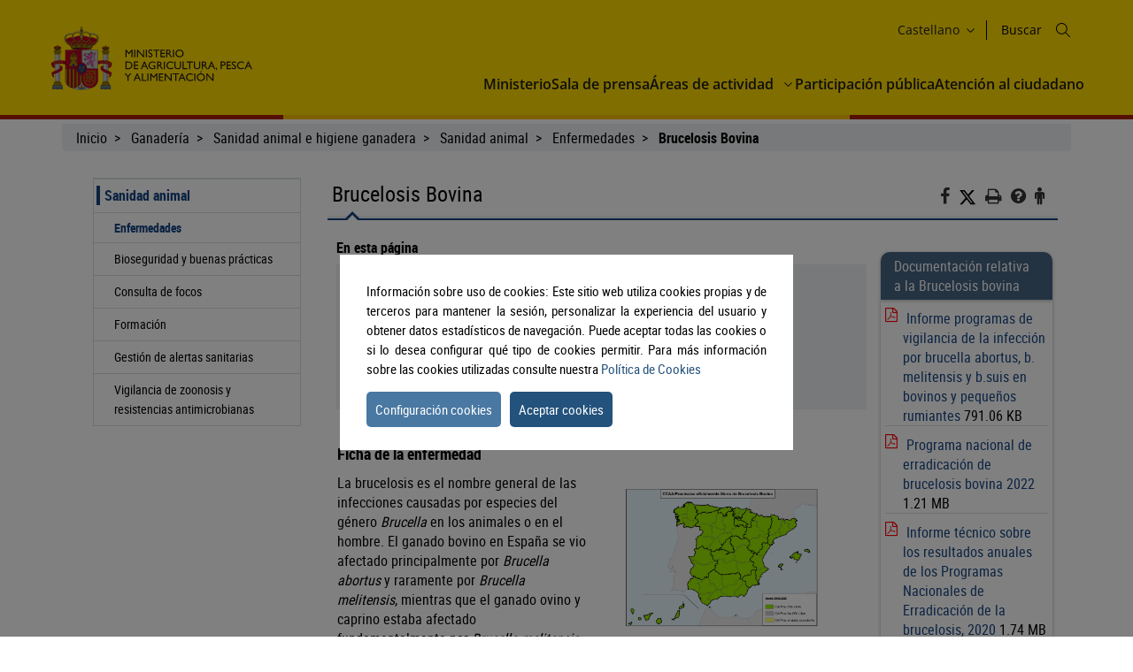

--- FILE ---
content_type: text/html;charset=UTF-8
request_url: https://www.mapa.gob.es/es/ganaderia/temas/sanidad-animal-higiene-ganadera/sanidad-animal/enfermedades/brucelosis-bovina/brucelosis_bovina
body_size: 13118
content:
<!DOCTYPE html> <html xmlns="http://www.w3.org/1999/xhtml" class="no-js" lang="es"> <head> <meta charset="utf-8" /> <meta http-equiv="X-UA-Compatible" content="IE=edge" /> <meta name="viewport" content="width=device-width, initial-scale=1" /> <link rel="icon" href="/.resources/mgnl-mapa-frontend/webresources/img/magrama-favicon.ico"/> <title>Brucelosis Bovina</title> <meta name="description" content="Información general sobre la brucelosis bovina"/> <meta name="keywords" content=""/> <meta name="robots" content="index,follow"/> <meta name="fecha_pub" content="2025-09-04" /> <meta name="seccion" content="Ganadería" /> <link rel="canonical" href="https://www.mapa.gob.es/es/ganaderia/temas/sanidad-animal-higiene-ganadera/sanidad-animal/enfermedades/brucelosis-bovina/brucelosis_bovina" /> <link rel="stylesheet" type="text/css" href="/.resources/mgnl-mapa-frontend/webresources/css/libs/font-awesome-custom.css" media="all" /> <link rel="stylesheet" type="text/css" href="/.resources/mgnl-mapa-frontend/webresources/css/bootstrap-custom.css" media="all" /> <link rel="stylesheet" type="text/css" href="/.resources/mgnl-mapa-frontend/webresources/css/libs/mediaelementplayer.css" media="all" /> <link rel="stylesheet" type="text/css" href="/.resources/mgnl-mapa-frontend/webresources/css/libs/owl-carousel-custom.css" media="all" /> <link rel="stylesheet" type="text/css" href="/.resources/mgnl-mapa-frontend/webresources/css/libs/prettyPhoto-custom.css" media="all" /> <link rel="stylesheet" type="text/css" href="/.resources/mgnl-mapa-frontend/webresources/css/style-magrama-rwd.css" media="all" /> <link rel="stylesheet" type="text/css" href="/.resources/mgnl-mapa-frontend/webresources/css/nested-acordeon-custom.css" media="all" /> <link rel="stylesheet" type="text/css" href="/.resources/mgnl-mapa-frontend/webresources/css/magrama.css" media="all" /> <link rel="stylesheet" type="text/css" href="/.resources/mgnl-mapa-frontend/webresources/css/header.css" media="all" /> <link rel="stylesheet" type="text/css" href="/.resources/mgnl-mapa-frontend/webresources/css/footer.css" media="all" /> <link rel="stylesheet" type="text/css" href="/.resources/mgnl-mapa-frontend/webresources/css/libs/jquery-ui.css" media="all" /> <link rel="stylesheet" type="text/css" href="/.resources/mgnl-mapa-frontend/webresources/css/libs/lity.min.css" media="all" /> <script src="/.resources/mgnl-mapa-frontend/webresources/js/libs/jquery-3.7.0.min.js"></script> <script src="/.resources/mgnl-mapa-frontend/webresources/js/libs/bootstrap.min.js"></script> <script src="/.resources/mgnl-mapa-frontend/webresources/js/libs/bootstrap-select.js"></script> <script src="/.resources/mgnl-mapa-frontend/webresources/js/libs/jquery-lib-min.js"></script> <script src="/.resources/mgnl-mapa-frontend/webresources/js/libs/owl.carousel.min.js"></script> <script src="/.resources/mgnl-mapa-frontend/webresources/js/libs/mediaelement-and-player.min.js"></script> <script src="/.resources/mgnl-mapa-frontend/webresources/js/libs/imageMap.js"></script> <script src="/.resources/mgnl-mapa-frontend/webresources/js/libs/modernizr.js"></script> <script src="/.resources/mgnl-mapa-frontend/webresources/js/libs/prettyPhoto.js"></script> <script src="/.resources/mgnl-mapa-frontend/webresources/js/libs/stickyFill.js"></script> <script src="/.resources/mgnl-mapa-frontend/webresources/js/rrss.js"></script> <script src="/.resources/mgnl-mapa-frontend/webresources/js/toolbar.js"></script> <script src="/.resources/mgnl-mapa-frontend/webresources/js/libs/stackable.js"></script> <script src="/.resources/mgnl-mapa-frontend/webresources/js/libs/cookieconsentmin.js"></script> <script src="/.resources/mgnl-mapa-frontend/webresources/js/mapa-rwd.js"></script> <script src="/.resources/mgnl-mapa-frontend/webresources/js/main.js"></script> <script src="/.resources/mgnl-mapa-frontend/webresources/js/libs/calendario.js"></script> <script src="/.resources/mgnl-mapa-frontend/webresources/js/libs/jquery-ui.min.js"></script> <script src="/.resources/mgnl-mapa-frontend/webresources/js/libs/lity.min.js"></script> <script src="/.resources/mgnl-mapa-frontend/webresources/js/libs/magramaGTMmin.js"></script> </head> <body> <script id="magramaGTM" codgtm="GTM-KQ5QH6Q" src="/.resources/mgnl-mapa-frontend/webresources/js/libs/magramaGTMmin.js"></script> <header class="main-header"> <div class="content"> <section class="header--main-left"> <div class="header home"> <!--modulo logotipos--> <div class="logo-header"> <div class="logos"> <a href="/es/" accesskey="0"> <img src="/dam/mapa_asset_paginas_manuales/cabecera/mapa_tcm30-622562.svg" alt="Ministerio de Agricultura, Pesca y Alimentación" title="Ministerio de Agricultura, Pesca y Alimentación" class="img-responsive"> </a> </div> </div> <!--fin modulo logotipos--> </div> </section> <section class="header--main-right"> <div class="info-header"> <!--modulo hiddenLink--> <h1 class="hidden-xs"> <a title="Ministerio de Agricultura, Pesca y Alimentación" href="/es" accesskey="0">Ministerio de Agricultura, Pesca y Alimentación</a> </h1> <!--fin modulo hiddenLink--> <div class="organizador-menu"> <ul> <!--modulo idiomas--> <li class="organizador-idiomas"> <div class="selector-idiomas"> <div id="idioms"> <div id="idiomaselected" tabindex="0"> <span id="idiomasel"> Castellano </span> <svg xmlns="http://www.w3.org/2000/svg" width="15" height="15" viewBox="0 0 512 512" fill="none"> <path fill-rule="evenodd" clip-rule="evenodd" d="M114.686 181.686C120.935 175.438 131.065 175.438 137.314 181.686L255.5 299.873L373.686 181.686C379.935 175.438 390.065 175.438 396.314 181.686C402.562 187.935 402.562 198.065 396.314 204.314L273.885 326.743C263.731 336.896 247.269 336.896 237.115 326.743L114.686 204.314C108.438 198.065 108.438 187.935 114.686 181.686Z" fill="black"></path> </svg> </div> <div id="idiomas" style="display: none;"> <p><a href="/es/ganaderia/temas/sanidad-animal-higiene-ganadera/sanidad-animal/enfermedades/brucelosis-bovina/brucelosis_bovina" lang="es"> Castellano </a></p> <p><a href="/en/ganaderia/temas/sanidad-animal-higiene-ganadera/sanidad-animal/enfermedades/brucelosis-bovina/brucelosis_bovina" lang="en"> English </a></p> <p><a href="/fr/ganaderia/temas/sanidad-animal-higiene-ganadera/sanidad-animal/enfermedades/brucelosis-bovina/brucelosis_bovina" lang="fr"> Français </a></p> <p><a href="/ca/ganaderia/temas/sanidad-animal-higiene-ganadera/sanidad-animal/enfermedades/brucelosis-bovina/brucelosis_bovina" lang="ca"> Català </a></p> <p><a href="/gl/ganaderia/temas/sanidad-animal-higiene-ganadera/sanidad-animal/enfermedades/brucelosis-bovina/brucelosis_bovina" lang="gl"> Galego </a></p> <p><a href="/eu/ganaderia/temas/sanidad-animal-higiene-ganadera/sanidad-animal/enfermedades/brucelosis-bovina/brucelosis_bovina" lang="eu"> Euskara </a></p> <p><a href="/va/ganaderia/temas/sanidad-animal-higiene-ganadera/sanidad-animal/enfermedades/brucelosis-bovina/brucelosis_bovina" lang="ca-valencia"> Valencià </a></p> </div> </div> </div> </li> <!--fin modulo idiomas--> <!--modulo redes sociales--> <li class="buscador" style="list-style-type: none;"> <span id="textoDeBusqueda" class="textoDeBusqueda">Buscar</span> <span class="iconoDeBusqueda" id="iconoDeBusqueda"> <a class="pestana-configuracion" href="/es/buscador" aria-label="Icono busqueda"> <svg xmlns="http://www.w3.org/2000/svg" xmlns:xlink="http://www.w3.org/1999/xlink" width="16px" height="16px" viewBox="0 0 16 16" version="1.1"> <g id="surface1"> <path style="stroke: none; fill-rule: evenodd; fill: rgb(0%, 0%, 0%); fill-opacity: 1;" d="M 11.75 6.375 C 11.75 9.34375 9.34375 11.75 6.375 11.75 C 3.40625 11.75 1 9.34375 1 6.375 C 1 3.40625 3.40625 1 6.375 1 C 9.34375 1 11.75 3.40625 11.75 6.375 Z M 10.515625 11.222656 C 9.402344 12.175781 7.957031 12.75 6.375 12.75 C 2.855469 12.75 0 9.894531 0 6.375 C 0 2.855469 2.855469 0 6.375 0 C 9.894531 0 12.75 2.855469 12.75 6.375 C 12.75 7.957031 12.175781 9.402344 11.222656 10.515625 L 15.855469 15.144531 C 16.046875 15.339844 16.046875 15.660156 15.855469 15.855469 C 15.660156 16.046875 15.339844 16.046875 15.144531 15.855469 Z M 10.515625 11.222656 "> </path> </g> </svg> <span class="sr-only">Buscar</span> </a> </span> </li> <!--fin modulo redes sociales--> </ul> </div> </div> <nav id="nav" role="navigation" aria-label="Navegador"> <svg xmlns="http://www.w3.org/2000/svg" id="top--menu-icon" width="51px" height="51px" viewBox="0 0 512 512"> <path fill="#000" d="M32 96v64h448V96H32zm0 128v64h448v-64H32zm0 128v64h448v-64H32z"></path> </svg> <div id="botonMenu" class="botonMenu" role="button"> <div id="botonMenu" class="botonMenu" role="button"> <button type="button" id="botonMenu-btn" class="navbar-toggle collapsed" data-toggle="collapse" aria-expanded="false" aria-controls="navbar" data-target="#navegacion-inferior"> <span class="sr-only">Menu de navegacion</span> <span class="icon-bar top-bar"></span> <span class="icon-bar middle-bar"></span> <span class="icon-bar bottom-bar"></span> </button> <label for="top--menu-input">Menú</label> <span>.</span> </div> </div> <input type="checkbox" id="top--menu-input" name="top--menu-input" /> <div class="navbar1 navbar-static-top"> <div class="reorder-container"> <div class="organizador-menu-responsive"> <ul> <li class="organizador-idioma-responsive"> <div id="idiomaselected-responsive" tabindex="0"> <label for="idiomas-responsive-input"> <span id="idiomasel-responsive">Castellano</span> <svg xmlns="http://www.w3.org/2000/svg" width="15" height="15" viewBox="0 0 512 512" fill="none"> <path fill-rule="evenodd" clip-rule="evenodd" d="M114.686 181.686C120.935 175.438 131.065 175.438 137.314 181.686L255.5 299.873L373.686 181.686C379.935 175.438 390.065 175.438 396.314 181.686C402.562 187.935 402.562 198.065 396.314 204.314L273.885 326.743C263.731 336.896 247.269 336.896 237.115 326.743L114.686 204.314C108.438 198.065 108.438 187.935 114.686 181.686Z" fill="black"></path> </svg> <label> </div> <input type="checkbox" id="idiomas-responsive-input" name="idiomas-responsive-input" aria-label="" /> <div class="selector-idiomas-responsive"> <label for="idiomas-responsive-input"> <span class="icon-bar top-bar"></span> <span class="icon-bar bottom-bar"></span> </label> <div id="idioms-responsive"> <div id="idiomas-responsive"> <p><a href="/ca" lang="ca">Català</a></p> <p><a href="/gl" lang="gl">Galego</a></p> <p><a href="/eu" lang="eu">Euskara</a></p> <p><a href="/va" lang="ca-valencia">Valencià</a></p> <p><a href="/en" lang="en">English</a></p> <p><a href="/fr" lang="fr">Francés</a></p> </div> <noscript> <div id="idiomas-responsive-ns" > <p><a href="/ca" lang="ca">Català</a></p> <p><a href="/gl" lang="gl">Galego</a></p> <p><a href="/eu" lang="eu">Euskara</a></p> <p><a href="/va" lang="ca-valencia">Valencià</a></p> <p><a href="/en" lang="en">English</a></p> <p><a href="/fr" lang="fr">Francés</a></p> </div> </noscript> </div> </div> </li> </ul> </div> <p class="close-menu-button">Cerrar</p> </div> <ul class="nav navbar-nav1 nivel1"> <li class="dropdown1 nivel1"> <a class="dropdown1-a nivel1" href="/es/ministerio" title="Ministerio"> Ministerio </a> </li> <li class="dropdown1 nivel1"> <a class="dropdown1-a nivel1" href="/es/prensa/ultimas-noticias" title="Sala de prensa"> Sala de prensa </a> </li> <li class="dropdown1 nivel1 dbClick" style=""> <a class="dropdown1-a nivel1" href="/es/areas-de-actividad" title="Áreas de actividad"> Áreas de actividad </a> <a class="dropdown1-display nivel1" href="#"> <span> <svg xmlns="http://www.w3.org/2000/svg" width="15" height="15" viewBox="0 0 512 512" fill="none"> <title>Áreas de actividad</title> <path fill-rule="evenodd" clip-rule="evenodd" d="M114.686 181.686C120.935 175.438 131.065 175.438 137.314 181.686L255.5 299.873L373.686 181.686C379.935 175.438 390.065 175.438 396.314 181.686C402.562 187.935 402.562 198.065 396.314 204.314L273.885 326.743C263.731 336.896 247.269 336.896 237.115 326.743L114.686 204.314C108.438 198.065 108.438 187.935 114.686 181.686Z" fill="black"></path> </svg> </span> </a> <div class="nivel2-container"> <div class="title-container"> <p class="nivel2-title"> Áreas de actividad </p> <span>›</span> </div> <p class="nivel2-close-button close-menu-button"> Cerrar <span> X </span> </p> <ul class="navbar-nav2 nivel2"> <li class="dropdown2 nivel2" style=""> <a class="dropdown2-a nivel2" title="Agricultura" href="/es/agricultura/temas" > Agricultura </a> <p class=""> Información relativa a las producciones y mercados agrícolas, gestión y aspectos relacionados </p> </li> <li class="dropdown2 nivel2" style=""> <a class="dropdown2-a nivel2" title="Ganadería" href="/es/ganaderia/temas" > Ganadería </a> <p class=""> Información relativa a producción y mercados, cabaña ganadera y aspectos relacionados </p> </li> <li class="dropdown2 nivel2" style=""> <a class="dropdown2-a nivel2" title="Pesca" href="/es/pesca/temas" > Pesca </a> <p class=""> Información sobre el sector pesquero y acuícola e información relativa a la flota pesquera, recursos y reservas marinas </p> </li> <li class="dropdown2 nivel2" style=""> <a class="dropdown2-a nivel2" title="Alimentación" href="/es/alimentacion/temas" > Alimentación </a> <p class=""> Información y datos </p> </li> <li class="dropdown2 nivel2" style=""> <a class="dropdown2-a nivel2" title="Desarrollo rural" href="/es/desarrollo-rural/temas" > Desarrollo rural </a> <p class=""> Información relativa a las líneas de actuación para impulsar el desarrollo del medio rural e información relacionada </p> </li> <li class="dropdown2 nivel2" style=""> <a class="dropdown2-a nivel2" title="PAC" href="/es/pac" > PAC </a> <p class=""> Toda la información sobre la Política Agraria Común y su aplicación en España </p> </li> <li class="dropdown2 nivel2" style=""> <a class="dropdown2-a nivel2" title="Sede electrónica" href="https://sede.mapa.gob.es/portal/site/seMAPA" target="_blank" > Sede electrónica </a> <p class=""> Acceso a la información, servicios y trámites electrónicos </p> </li> <li class="dropdown2 nivel2" style=""> <a class="dropdown2-a nivel2" title="Estadística y análisis" href="/es/estadistica-analisis/temas" > Estadística y análisis </a> <p class=""> Indicadores y datos de los sectores agrícola, ganadero, pesquero y de alimentación </p> </li> <li class="dropdown2 nivel2" style=""> <a class="dropdown2-a nivel2" title="Cartografía y SIG" href="/es/cartografia-y-sig" > Cartografía y SIG </a> <p class=""> Consulta y acceso a la información geográfica del MAPA </p> </li> <li class="dropdown2 nivel2" style=""> <a class="dropdown2-a nivel2" title="Formación agroalimentaria" href="/es/desarrollo-rural/formacion/" > Formación agroalimentaria </a> <p class=""> Información y datos </p> </li> </ul> </div> </li> <li class="dropdown1 nivel1"> <a class="dropdown1-a nivel1" href="/es/ministerio/servicios/participacion-publica" title="Participación pública"> Participación pública </a> </li> <li class="dropdown1 nivel1"> <a class="dropdown1-a nivel1" href="/es/ministerio/servicios/informacion" title="Atención al ciudadano"> Atención al ciudadano </a> </li> </ul> </div> </nav> </section> </div> </header> <div id="subHeader" class="subHeader"> <div class="subHeader-inner"></div> <div class="subHeader-inner"></div> <div class="subHeader-inner"></div> </div> <main> <form id="buscador-principal" action="/es/buscador/" method="get" name="buscador-principal" role="form" aria-label="Buscador"> <fieldset> <legend style="display: none;">Buscador principal</legend> <label for="buscador-principal-input"><span>Buscador Principal</span></label> <div id="buscador-principal-inputGroup"> <input type="search" id="buscador-principal-input" name="q" placeholder="Buscar en el ministerio" title="Buscar en el ministerio"> <div id="areaSvg"> <svg xmlns="http://www.w3.org/2000/svg" width="16" height="16" viewBox="0 0 512 512" fill="none"> <g clip-path="url(#clip0_207_44)"> <path fill-rule="evenodd" clip-rule="evenodd" d="M376 204C376 298.993 298.993 376 204 376C109.007 376 32 298.993 32 204C32 109.007 109.007 32 204 32C298.993 32 376 109.007 376 204ZM336.494 359.122C300.849 389.597 254.574 408 204 408C91.3339 408 0 316.666 0 204C0 91.3339 91.3339 0 204 0C316.666 0 408 91.3339 408 204C408 254.574 389.597 300.849 359.122 336.494L507.314 484.686C513.562 490.935 513.562 501.065 507.314 507.314C501.065 513.562 490.935 513.562 484.686 507.314L336.494 359.122Z" fill="black"></path> </g> <defs> <clipPath id="clip0_207_44"> <rect width="512" height="512" fill="white"></rect> </clipPath> </defs> </svg> </div> </div> </fieldset> </form> </main> <div class="container general"> <div class="col-md-12"> <div class="row clearfix"> <div class="migas"> <ul> <li> <a href="/es/">Inicio</a> </li> <li> <a href="/es/ganaderia/temas">Ganadería</a> </li> <li> <a href="/es/ganaderia/temas/sanidad-animal-higiene-ganadera">Sanidad animal e higiene ganadera</a> </li> <li> <a href="/es/ganaderia/temas/sanidad-animal-higiene-ganadera/sanidad-animal">Sanidad animal</a> </li> <li> <a href="/es/ganaderia/temas/sanidad-animal-higiene-ganadera/sanidad-animal/enfermedades">Enfermedades</a> </li> <li> <b>Brucelosis Bovina</b> </li> </ul> </div> <div class="col-md-12" id="main"> <div class="row row-offcanvas row-offcanvas-left"> <div class="col-xs-6 col-sm-3 col-md-3 sidebar-offcanvas" id="sidebar" role="navigation"> <p class="visible-xs ocultar-offcanvas"> <button type="button" class="btn btn-info btn-xs " data-toggle="offcanvas"><i class='fa fa-arrow-left faa-pulse animated'></i>Ocultar</button> </p> <h2 class="ocultar-visualmente" xmlns:myObj="mgm:component-link" xmlns:msxsl="urn:schemas-microsoft-com:xslt">Navegación lateral</h2> <div class="sidebar-nav"> <ul class="nav"> <li class="open"> <span class="h2_menu"> <a href="/es/ganaderia/temas/sanidad-animal-higiene-ganadera/sanidad-animal">Sanidad animal</a> </span> <ul> <li class="open"> <span class="h3_menu"> <a href="/es/ganaderia/temas/sanidad-animal-higiene-ganadera/sanidad-animal/enfermedades">Enfermedades</a> </span> </li> <li> <a href="/es/ganaderia/temas/sanidad-animal-higiene-ganadera/sanidad-animal/bioseguridad-buenas-practicas">Bioseguridad y buenas prácticas</a> </li> <li> <a href="/es/ganaderia/temas/sanidad-animal-higiene-ganadera/sanidad-animal/consulta-focos">Consulta de focos</a> </li> <li> <a href="/es/ganaderia/temas/sanidad-animal-higiene-ganadera/sanidad-animal/formacion">Formación</a> </li> <li> <a href="/es/ganaderia/temas/sanidad-animal-higiene-ganadera/sanidad-animal/alertas-sanitarias">Gestión de alertas sanitarias</a> </li> <li> <a href="/es/ganaderia/temas/sanidad-animal-higiene-ganadera/sanidad-animal/zoonosis-resistencias-antimicrobianas">Vigilancia de zoonosis y resistencias antimicrobianas</a> </li> </ul> </li> </ul> </div> </div> <div class="col-xs-12 col-sm-9 col-md-9 contenido subhome-new"> <p class="visible-xs btn-offcanvas"> <button type="button" class="btn btn-info btn-xs" data-toggle="offcanvas"><i class="fa fa-arrow-right faa-pulse animated"></i>Navegacion</button> </p> <h2 class="pestana-titulo col-md-9">Brucelosis Bovina</h2> <div class="col-md-3 redes"> <ul class="social-contenido"> <li class="quita-bullets"> <a id="btnFacebook" href="javascript:void(0)" aria-label="Facebook" alt="Compartir en Facebook" title="Compartir en Facebook"> <i class="fa ico-facebook"></i> <span class="sr-only">Facebook</span> </a> </li> <li class=""> <a id="btnTwitter" href="javascript:void(0)" aria-label="Twitter" alt="Compartir en X" title="Compartir en X"> <img src="/.resources/mgnl-mapa-frontend/webresources/img/twitter-tools.svg" alt="Compartir en X" title="Compartir en X" width="20" height="20"> <span class="sr-only">X</span> </a> </li> <li class="tools quita-bullets" style="list-style-type: none;"> <a href="javascript:window.print();" alt="Imprimir" title="Imprimir"> <i class="fa ico-imprimir" aria-hidden="true"></i> <span class="sr-only">Imprimir</span> </a> </li> <li class="tools quita-bullets"> <a href="/es/atencion-al-ciudadano/ayuda-general" alt="Ayuda" title="Ayuda"> <i class="fa ico-ayuda" aria-hidden="true"></i> <span class="sr-only">Ayuda</span> </a> </li> <li class="tools quita-bullets"> <a href="/es/ministerio/servicios/informacion" alt="Atención al ciudadano" title="Atención al ciudadano"> <i class="fa ico-ciudadano" aria-hidden="true"></i> <span class="sr-only">Atención al ciudadano</span> </a> </li> </ul> </div> <span class="pestana-flecha"></span> <div class="col-md-9" id="col-izquierda"> <div class="col-md-12 col-sm-12 col-xs-12"> <p><strong>En esta página</strong></p> <ul class="anclas"> <li> <a href="#ancla0">Ficha de la enfermedad</a> </li> <li> <a href="#ancla1">Marco reglamentario</a> </li> <li> <a href="#ancla2">Manuales prácticos de operaciones en la lucha frente a la brucelosis</a> </li> <li> <a href="#ancla3">Información epidemiológica sobre la situación de la enfermedad</a> </li> <li> <a href="#ancla4">Programas nacionales de erradicación de brucelosis bovina</a> </li> <li> <a href="#ancla5">Brucelosis en otros medios</a> </li> </ul> <div class="anclas-enlaces"> <div class="panel"> <h3 id="ancla0">Ficha de la enfermedad</h3> <div class="panel-body"> <div class="panel-imagen-izq derecha imagen-ampliable"> <a href="/dam/mapa/contenido/ganaderia/temas/sanidad-animal-e-higiene-ganadera/sanidad-animal/enfermedades/bovino/brucelosis-bovina/brucel_bovina_libres_2022_02.jpg" rel="prettyPhoto[pp_gal]" alt="España oficialmente libre de Brucelosis Bovina" title="España oficialmente libre de Brucelosis Bovina"> <img src="/dam/mapa/contenido/ganaderia/temas/sanidad-animal-e-higiene-ganadera/sanidad-animal/enfermedades/bovino/brucelosis-bovina/brucel_bovina_libres_2022_02.jpg" alt="España oficialmente libre de Brucelosis Bovina" width="270" title="España oficialmente libre de Brucelosis Bovina" class="img-responsive"> <p class="cursiva">España oficialmente libre de Brucelosis Bovina</p> </a> </div> <div class="panel-info"> <div><p>La brucelosis es el nombre general de las infecciones causadas por especies del g&eacute;nero <em>Brucella</em> en los animales o en el hombre. El ganado bovino en Espa&ntilde;a se vio afectado principalmente por <em>Brucella abortus</em> y raramente por <em>Brucella melitensis</em>, mientras que el ganado ovino y caprino estaba afectado fundamentalmente por <em>Brucella melitensis</em>. En los &uacute;ltimos a&ntilde;os se han producido casos espor&aacute;dicos por <em>Brucella suis biovar 2</em>.</p> <p>Cl&iacute;nicamente la enfermedad se caracteriza por la presencia de abortos, retenci&oacute;n de placenta, orquitis, epididimitis y raramente artritis, con excreci&oacute;n de los microorganismos en las descargas uterinas y en la leche.</p> <p><strong>Enfermedad de declaraci&oacute;n obligatoria</strong><span>&nbsp; (</span><a href="https://www.boe.es/boe/dias/2023/10/25/pdfs/BOE-A-2023-21844.pdf" rel="ventananueva">Real Decreto 779/2023</a><span>),<span class="Apple-converted-space">&nbsp;</span></span><span>(</span>ver infograf&iacute;a<span>)</span></p> <p><strong>Agente causal:</strong>&nbsp;<em>Brucella abortus,&nbsp; Brucella melitensis y Brucella suis,</em> bacterias de la familia <em>Brucellaceae</em> y g&eacute;nero <em>Brucella.</em></p> <p><strong>Hospedadores:</strong> Bovinos, peque&ntilde;os rumiantes, otras especies dom&eacute;sticas y silvestres, y humanos.</p> <p>El <strong>periodo de incubaci&oacute;n</strong>: variable seg&uacute;n el estado del hospedador y de la v&iacute;a de entrada.</p> <p><strong>LNR:</strong> <a href="https://www.mapa.gob.es/es/ganaderia/temas/laboratorios/lcsa/brucelosis_nueva.aspx" rel="ventananueva">Laboratorio de Sanidad Animal de Santa Fe (Granada)</a></p> </div> </div> </div> </div> <div class="panel"> <h3 id="ancla1">Marco reglamentario</h3> <div class="panel-body"> <div class="panel-info"> <div><p>El marco de lucha contra las enfermedades producidas por <em>Brucella abortus, Brucella melitensis y Brucella suis</em>&nbsp;es amplio y debe tener en cuenta la normativa aplicable a los diferentes niveles administrativos: auton&oacute;mico, nacional, comunitario e internacional.</p> <p>En el seno de la <strong>Uni&oacute;n Europea</strong>, la normativa aplicable desde 21/04/2021 es la siguiente:</p> <p><a href="https://eur-lex.europa.eu/legal-content/ES/TXT/PDF/?uri=CELEX:02016R0429-20191214&amp;from=ES" rel="ventananueva">El Reglamento (UE) 2016/429</a> del Parlamento Europeo y del Consejo, de 9 de marzo de 2016, relativo a las enfermedades transmisibles de los animales y por el que se modifican o derogan algunos actos en materia de sanidad animal (&laquo;Legislaci&oacute;n sobre sanidad animal&raquo;), que incluye en su Anexo II a la infecci&oacute;n por Brucella abortus, B. melitensis y B. suis, tras su modificaci&oacute;n por el <a href="https://eur-lex.europa.eu/legal-content/ES/TXT/PDF/?uri=CELEX:32018R1629&amp;from=ES" rel="ventananueva">Reglamento Delegado (UE) 2018/1629</a> de la Comisi&oacute;n, de 25 de julio de 2018, que modifica la lista de enfermedades recogidas en el anexo II del Reglamento (UE) 2016/429 del Parlamento Europeo y del Consejo, relativo a las enfermedades transmisibles de los animales y por el que se modifican o derogan algunos actos en materia de sanidad animal.&nbsp;</p> <p><a href="https://eur-lex.europa.eu/legal-content/ES/TXT/PDF/?uri=CELEX:32018R1882&amp;from=EN" rel="ventananueva">El Reglamento de Ejecuci&oacute;n (UE) 2018/1882</a> de la Comisi&oacute;n, de 3 de diciembre de 2018, relativo a la aplicaci&oacute;n de determinadas normas de prevenci&oacute;n y control a categor&iacute;as de enfermedades enumeradas en la lista y por el que se establece una lista de especies y grupos de especies que suponen un riesgo considerable para la propagaci&oacute;n de dichas enfermedades de la lista, habi&eacute;ndose categorizado como D y E en Artiodactyla distintos de Bison ssp., Bos ssp., Bubalus ssp., Ovis ssp. y Capra ssp. (en los cuales se ha categorizado adem&aacute;s como B).</p> <p><a href="https://www.boe.es/doue/2020/174/L00211-00340.pdf" rel="ventananueva">El Reglamento Delegado (UE) 2020/689</a> de la Comisi&oacute;n, de 17 de diciembre de 2019, por el que se completa el Reglamento (UE) 2016/429 del Parlamento Europeo y del Consejo en lo referente a las normas de vigilancia, los programas de erradicaci&oacute;n y el estatus de libre de enfermedad con respecto a determinadas enfermedades de la lista y enfermedades emergentes.</p> <p>El <a href="https://eur-lex.europa.eu/legal-content/ES/TXT/PDF/?uri=CELEX:02020R0688-20231204" rel="ventananueva">Reglamento Delegado (UE) 2020/688</a> de la Comisi&oacute;n, de 17 de diciembre de 2019, por el que se completa el Reglamento (UE) 2016/429 del Parlamento Europeo y del Consejo en lo referente a los requisitos zoosanitarios para los desplazamientos dentro de la Uni&oacute;n de animales terrestres y de huevos para incubar.</p> <p>Asimismo, es aplicable a nivel UE el denominado &ldquo;paquete de higiene&rdquo;,&nbsp; compuesto por los Reglamentos (CE)&nbsp; <a href="http://eur-lex.europa.eu/legal-content/ES/TXT/?qid=1467371465235&amp;uri=CELEX:02004R0852-20090420" rel="ventananueva">852/2004</a>, <a href="http://eur-lex.europa.eu/legal-content/ES/TXT/?qid=1467372132623&amp;uri=CELEX:02004R0853-20160401" rel="ventananueva">853/2004</a> y <a href="http://eur-lex.europa.eu/legal-content/ES/TXT/?qid=1467372177891&amp;uri=CELEX:02004R0882-20140630" rel="ventananueva">882/2004</a>, y sus modificaciones, relativos a, respectivamente, la higiene de los productos alimenticios; la higiene de los alimentos de origen animal; y los controles oficiales para garantizar la verificaci&oacute;n del cumplimiento de la legislaci&oacute;n en materia de piensos y alimentos y la normativa sobre salud animal y bienestar de los animales.</p> <p>Este &uacute;ltimo reglamento se ha derogado por el <a href="https://www.boe.es/doue/2017/095/L00001-00142.pdf" rel="ventananueva">Reglamento 625/2017</a> relativo a los controles y otras actividades oficiales realizados para garantizar la aplicaci&oacute;n de la legislaci&oacute;n sobre alimentos y piensos, y de las normas sobre salud y bienestar de los animales, sanidad vegetal y productos fitosanitarios.</p> <p>A escala nacional,&nbsp;la <a href="https://boe.es/buscar/pdf/2003/BOE-A-2003-8510-consolidado.pdf" rel="ventananueva"><strong>Ley 8/2003</strong></a>, de sanidad animal y el <a href="https://www.boe.es/diario_boe/txt.php?id=BOE-A-1996-28539" rel="ventananueva">Real Decreto 2611/1996</a>, de 20 de diciembre, y sus modificaciones, por el que se regulan los programas nacionales de erradicaci&oacute;n de enfermedades de los animales; as&iacute; como el Real Decreto 1440/2001.</p> <p>A <strong>nivel europeo</strong>, los Programas Nacionales, <strong>aprobados y cofinanciados</strong> por la UE se rigen por la <a href="/es/ganaderia/legislacion/legislacion_sanidad_animal">normativa europea&nbsp;espec&iacute;fica de cofinanciaci&oacute;n.</a>&nbsp;</p> </div> </div> </div> </div> <div class="panel"> <h3 id="ancla2">Manuales prácticos de operaciones en la lucha frente a la brucelosis</h3> <div class="panel-body"> <div class="panel-info"> <div><p>Como gu&iacute;a de trabajo para los Servicios Veterinarios Oficiales existen manuales pr&aacute;cticos sobre la investigaci&oacute;n epidemiol&oacute;gica a realizar a trav&eacute;s de la encuesta epidemiol&oacute;gica, sobre la toma de muestras y el seguimiento de casos de sueros sospechosos. Asimismo es aplicable la normativa vigente en materia de Sanidad y Bienestar Animal.</p> <p><a class="pdf" href="/dam/mapa/contenido/ganaderia/temas/sanidad-animal-e-higiene-ganadera/sanidad-animal/enfermedades/bovino/brucelosis-bovina/manuales-brucelosis-bov/encuestaepidemiologicatb_brucelosis_2006.pdf" target="_blank" title="Encuesta epidemiologica TB_Brucelosis_2006">Encuesta epidemiol&oacute;gica para investigaci&oacute;n de sospecha o confirmaci&oacute;n de brotes de tuberculosis bovina, brucelosis bovina y brucelosis ovina y caprina.</a></p> <p><a class="pdf" href="/dam/mapa/contenido/ganaderia/temas/sanidad-animal-e-higiene-ganadera/sanidad-animal/enfermedades/bovino/brucelosis-bovina/manuales-brucelosis-bov/encuestaepidemiologicatb_brucelosis_2012.pdf" target="_blank" title="Encuesta epidemiologica TB_Brucelosis_2012">Encuesta epidemiol&oacute;gica reducida para la obtenci&oacute;n y grabaci&oacute;n de datos epidemiol&oacute;gicos en brotes de tuberculosis bovina, brucelosis bovina y brucelosis ovina y caprina.</a></p> <p><a class="pdf" href="/dam/mapa/contenido/ganaderia/temas/sanidad-animal-e-higiene-ganadera/sanidad-animal/enfermedades/bovino/brucelosis-bovina/manuales-brucelosis-bov/manualtomamuestrasbrucelosis2020.pdf" target="_blank" title="manualtomamuestrasbrucelosis 2020">Manual de toma de muestras para el diagn&oacute;stico etiol&oacute;gico de brucelosis por m&eacute;todos bacteriol&oacute;gicos.</a></p> <p><a class="pdf" href="/dam/mapa/contenido/ganaderia/temas/sanidad-animal-e-higiene-ganadera/sanidad-animal/enfermedades/bovino/brucelosis-bovina/manuales-brucelosis-bov/protocoloseguimientosuerossospechosos2021.pdf" target="_blank" title="PROTOCOLO SEGUIMIENTO SUEROS SOSPECHOSOS 2021">Protocolo de seguimiento en casos de sueros sospechosos (SCSS) en &aacute;reas libres de enfermedad</a></p> <p><a class="pdf" href="/dam/mapa/contenido/ganaderia/temas/sanidad-animal-e-higiene-ganadera/sanidad-animal/enfermedades/bovino/brucelosis-bovina/manuales-brucelosis-bov/aislamientoyersinia.pdf" target="_blank" title="AISLAMIENTO YERSINIA">Seguimiento en caso de sueros sospechosos en &aacute;reas libres de brucelosis: Investigaci&oacute;n de Yersinia enterocol&iacute;tica</a></p> <p><a class="pdf" href="/dam/mapa/contenido/ganaderia/temas/sanidad-animal-e-higiene-ganadera/sanidad-animal/enfermedades/bovino/tuberculosis-bovina/protocolos-y-docs-asociados-a-programas-tb/protocologestiondeestiercol2019brutub.pdf" target="_blank" title="PROTOCOLO GESTIÓN DE ESTIERCOL 2019 BRUTUB">Protocolo para la gesti&oacute;n de esti&eacute;rcol en explotaciones positivas a tuberculosis y brucelosis.</a></p> </div> </div> </div> </div> <div class="panel"> <h3 id="ancla3">Información epidemiológica sobre la situación de la enfermedad</h3> <div class="panel-body"> <div class="panel-info"> <div><p>En este apartado se podr&aacute; encontrar informaci&oacute;n actual e hist&oacute;rica de la evoluci&oacute;n de la brucelosis en Espa&ntilde;a.</p> <p><strong>Mapas de prevalencia e incidencia de brucelosis bovina.</strong></p> <p>La evoluci&oacute;n de la situaci&oacute;n sanitaria de la brucelosis bovina en Espa&ntilde;a de manera gr&aacute;fica se puede observar en los siguientes mapas:</p> <p align="left"><a class="pdf" href="/dam/mapa/contenido/ganaderia/temas/sanidad-animal-e-higiene-ganadera/sanidad-animal/enfermedades/comunes-a-varias-especies/brucelosis/informes-brucelosis-comun-a-especies/mapa_bb_anim_incid_2007_2019.pdf" target="_blank" title="Mapa incidencia BB 2007_2019">Mapas de la incidencia m&aacute;xima en animales por comarcas (2007-2019).</a></p> <p align="left"><a class="pdf" href="/dam/mapa/contenido/ganaderia/temas/sanidad-animal-e-higiene-ganadera/sanidad-animal/enfermedades/comunes-a-varias-especies/brucelosis/informes-brucelosis-comun-a-especies/mapa_bb_reb_prev_2007_2019.pdf" target="_blank" title="Mapa prevalencia rebaño BB 2007-2019">Mapa sobre la prevalencia m&aacute;xima en reba&ntilde;os por comarcas (2007-2019).</a>&nbsp;</p> <p><strong>Informes&nbsp; T&eacute;cnicos</strong> sobre los resultados anuales de los Programas Nacionales de Erradicaci&oacute;n de la brucelosis.</p> <p><a href="/es/dam/jcr:8f359bdc-6907-4dc6-8312-96c3b1349887/INFORME_PV_Brucelosis_2024-2.pdf">Informe programas de vigilancia de la infecci&oacute;n por Brucella Abortus, B. Melitensis y B. Suis en bovinos y peque&ntilde;os rumiantes (2024)</a></p> <p><a href="/dam/mapa/contenido/ganaderia/temas/sanidad-animal-e-higiene-ganadera/sanidad-animal/enfermedades/enfermedades-comunes-a-varias-especies/brucelosis/informes-brucelosis-comun-a-especies/web_informevigilanciabrucelosis2023.pdf" target="_blank" title="web_INFORME VIGILANCIA BRUCELOSIS 2023">Informe programas de vigilancia de la infecci&oacute;n por Brucella Abortus, B. Melitensis y B. Suis en bovinos y peque&ntilde;os rumiantes (2023)</a></p> <ul class="sf-menu"> <li>Informes del programa de vigilancia de a&ntilde;os anteriores <ul> <li><a class="pdf" href="/dam/mapa/contenido/ganaderia/temas/sanidad-animal-e-higiene-ganadera/sanidad-animal/enfermedades/comunes-a-varias-especies/brucelosis/informes-brucelosis-comun-a-especies/informeprogramasvigilanciabrucelosis2022.pdf" target="_blank" title="Informe Programas Vigilancia Brucelosis 2022">A&ntilde;o 2022</a></li> <li><a href="/dam/mapa/contenido/ganaderia/temas/sanidad-animal-e-higiene-ganadera/sanidad-animal/enfermedades/comunes-a-varias-especies/brucelosis/informes-brucelosis-comun-a-especies/informeprogramasvigilanciabrucelosis2021.pdf" target="_blank" title="Informe Programas Vigilancia Brucelosis 2021">A&ntilde;o 2021</a></li> </ul> </li> </ul> <ul class="sf-menu"> <li>Informes finales t&eacute;cnico-financieros del Programa Nacional de Erradicaci&oacute;n (2020-2002). <ul> <li><a href="/dam/mapa/contenido/ganaderia/temas/sanidad-animal-e-higiene-ganadera/sanidad-animal/enfermedades/comunes-a-varias-especies/brucelosis/informes-brucelosis-comun-a-especies/annexiiinformefinaltecnicobb2020.pdf" target="_blank" title="INFORME FINAL TÉCNICO BB 2020">A&ntilde;o 2020</a></li> <li><a href="/dam/mapa/contenido/ganaderia/temas/sanidad-animal-e-higiene-ganadera/sanidad-animal/enfermedades/comunes-a-varias-especies/brucelosis/informes-brucelosis-comun-a-especies/informefinaltecnicobb2019.pdf" target="_blank" title="INFORME FINAL TÉCNICO BB 2019">A&ntilde;o 2019</a></li> <li><a href="/dam/mapa/contenido/ganaderia/temas/sanidad-animal-e-higiene-ganadera/sanidad-animal/enfermedades/comunes-a-varias-especies/brucelosis/informes-brucelosis-comun-a-especies/informefinaltecnicobb2018.pdf" target="_blank" title="INFORME FINAL TÉCNICO BB 2018">A&ntilde;o 2018</a></li> <li><a href="/dam/mapa/contenido/ganaderia/temas/sanidad-animal-e-higiene-ganadera/sanidad-animal/enfermedades/comunes-a-varias-especies/brucelosis/informes-brucelosis-comun-a-especies/informefinaltecnicobb2017.pdf" target="_blank" title="INFORME FINAL TÉCNICO BB 2017">A&ntilde;o 2017</a></li> <li><a href="/dam/mapa/contenido/ganaderia/temas/sanidad-animal-e-higiene-ganadera/sanidad-animal/enfermedades/comunes-a-varias-especies/brucelosis/informes-brucelosis-comun-a-especies/informefinaltecnicobb2016_jul2017.pdf" target="_blank" title="INFORME FINAL TÉCNICO BB 2016_Jul 2017">A&ntilde;o 2016</a></li> <li><a href="/dam/mapa/contenido/ganaderia/temas/sanidad-animal-e-higiene-ganadera/sanidad-animal/enfermedades/comunes-a-varias-especies/brucelosis/informes-brucelosis-comun-a-especies/informefinal_bb_2015.pdf" target="_blank" title="InformeFinal_BB_2015">A&ntilde;o 2015</a></li> <li><a href="/dam/mapa/contenido/ganaderia/temas/sanidad-animal-e-higiene-ganadera/sanidad-animal/enfermedades/comunes-a-varias-especies/brucelosis/informes-brucelosis-comun-a-especies/informefinal_bb_2014.pdf" target="_blank" title="InformeFinal_BB_2014">A&ntilde;o 2014</a></li> <li><a href="/dam/mapa/contenido/ganaderia/temas/sanidad-animal-e-higiene-ganadera/sanidad-animal/enfermedades/comunes-a-varias-especies/brucelosis/informes-brucelosis-comun-a-especies/informefinal_bb_2013.pdf" target="_blank" title="InformeFinal_BB_2013">A&ntilde;o 2013</a></li> <li><a href="/dam/mapa/contenido/ganaderia/temas/sanidad-animal-e-higiene-ganadera/sanidad-animal/enfermedades/comunes-a-varias-especies/brucelosis/informes-brucelosis-comun-a-especies/informefinal_bb_2012.pdf" target="_blank" title="InformeFinal_BB_2012">A&ntilde;o 2012</a></li> <li><a href="/dam/mapa/contenido/ganaderia/temas/sanidad-animal-e-higiene-ganadera/sanidad-animal/enfermedades/comunes-a-varias-especies/brucelosis/informes-brucelosis-comun-a-especies/informefinal_bb_2011.pdf" target="_blank" title="InformeFinal_BB_2011">A&ntilde;o 2011</a></li> <li><a href="/dam/mapa/contenido/ganaderia/temas/sanidad-animal-e-higiene-ganadera/sanidad-animal/enfermedades/comunes-a-varias-especies/brucelosis/informes-brucelosis-comun-a-especies/informefinal_bb_2010.pdf" target="_blank" title="InformeFinal_BB_2010">A&ntilde;o 2010</a></li> <li><a href="/dam/mapa/contenido/ganaderia/temas/sanidad-animal-e-higiene-ganadera/sanidad-animal/enfermedades/comunes-a-varias-especies/brucelosis/informes-brucelosis-comun-a-especies/informefinal_bb_2009.pdf" target="_blank" title="InformeFinal_BB_2009">A&ntilde;o 2009</a></li> <li><a href="/dam/mapa/contenido/ganaderia/temas/sanidad-animal-e-higiene-ganadera/sanidad-animal/enfermedades/comunes-a-varias-especies/brucelosis/informes-brucelosis-comun-a-especies/informefinal_bb_2008.pdf" target="_blank" title="InformeFinal_BB_2008">A&ntilde;o 2008</a></li> <li><a href="/dam/mapa/contenido/ganaderia/temas/sanidad-animal-e-higiene-ganadera/sanidad-animal/enfermedades/comunes-a-varias-especies/brucelosis/informes-brucelosis-comun-a-especies/informefinal_bb_2007.pdf" target="_blank" title="InformeFinal_BB_2007">A&ntilde;o 2007</a></li> <li><a href="/dam/mapa/contenido/ganaderia/temas/sanidad-animal-e-higiene-ganadera/sanidad-animal/enfermedades/comunes-a-varias-especies/brucelosis/informes-brucelosis-comun-a-especies/informefinal_bb_2006.pdf" target="_blank" title="InformeFinal_BB_2006">A&ntilde;o 2006</a></li> <li><a href="/dam/mapa/contenido/ganaderia/temas/sanidad-animal-e-higiene-ganadera/sanidad-animal/enfermedades/comunes-a-varias-especies/brucelosis/informes-brucelosis-comun-a-especies/informefinal_bb_2005.pdf" target="_blank" title="InformeFinal_BB_2005">A&ntilde;o 2005</a></li> <li><a href="/dam/mapa/contenido/ganaderia/temas/sanidad-animal-e-higiene-ganadera/sanidad-animal/enfermedades/comunes-a-varias-especies/brucelosis/informes-brucelosis-comun-a-especies/informefinal_bb_2004.pdf" target="_blank" title="InformeFinal_BB_2004">A&ntilde;o 2004</a></li> <li><a href="/dam/mapa/contenido/ganaderia/temas/sanidad-animal-e-higiene-ganadera/sanidad-animal/enfermedades/comunes-a-varias-especies/brucelosis/informes-brucelosis-comun-a-especies/informefinal_bb_2003.pdf" target="_blank" title="InformeFinal_BB_2003">A&ntilde;o 2003</a></li> <li><a href="/dam/mapa/contenido/ganaderia/temas/sanidad-animal-e-higiene-ganadera/sanidad-animal/enfermedades/comunes-a-varias-especies/brucelosis/informes-brucelosis-comun-a-especies/informefinal_bb_2002.pdf" target="_blank" title="InformeFinal_BB_2002">A&ntilde;o 2002</a></li> </ul> </li> </ul> </div> </div> </div> </div> <div class="panel"> <h3 id="ancla4">Programas nacionales de erradicación de brucelosis bovina</h3> <div class="panel-body"> <div class="panel-info"> <div><p><a class="pdf" href="/dam/mapa/contenido/ganaderia/temas/sanidad-animal-e-higiene-ganadera/sanidad-animal/enfermedades/bovino/brucelosis-bovina/programas-brucelosis-bovina/programavigilanciabb2023-2030.pdf" target="_blank" title="PROGRAMA VIGILANCIA BB 2023-2030">Programa de vigilancia de la brucelosis bovina 2023-2030</a></p> <p><a class="pdf" href="/dam/mapa/contenido/ganaderia/temas/sanidad-animal-e-higiene-ganadera/sanidad-animal/enfermedades/bovino/brucelosis-bovina/programas-brucelosis-bovina/programavigilanciabb2022.pdf" target="_blank" title="PROGRAMA VIGILANCIA BB 2022">Programa nacional de erradicaci&oacute;n de la Brucelosis Bovina 2022.</a></p> <p><a class="pdf" href="/dam/mapa/contenido/ganaderia/temas/sanidad-animal-e-higiene-ganadera/sanidad-animal/enfermedades/bovino/brucelosis-bovina/bruccaaprev0.pdf" target="_blank" title="CCAA y provincias oficialmente indemnes o de prevalencia cero">Comunidades aut&oacute;nomas/provincias oficialmente libres de brucelosis prevalencia cero (marzo 2021)</a></p> <p><a class="ico-generico" href="/es/ganaderia/legislacion/legislacion_sanidad_animal">Legislaci&oacute;n de los PNEBB en materia de <strong>cofinanciaci&oacute;n europea.</strong></a></p> <ul class="sf-menu"> <li>Programas nacionales de a&ntilde;os anteriores (2004 - 2021) <ul> <li><a href="/dam/mapa/contenido/ganaderia/temas/sanidad-animal-e-higiene-ganadera/sanidad-animal/enfermedades/bovino/brucelosis-bovina/programas-brucelosis-bovina/programabb2021versionabril.pdf" target="_blank" title="PROGRAMA BB 2021 VERSIÓN ABRIL">A&ntilde;o 2021</a></li> <li><a class="pdf" href="/dam/mapa/contenido/ganaderia/temas/sanidad-animal-e-higiene-ganadera/sanidad-animal/enfermedades/bovino/brucelosis-bovina/programas-brucelosis-bovina/programabb2020final.pdf" target="_blank" title="PROGRAMA BB 2020 FINAL">A&ntilde;o 2020</a></li> <li><a href="/dam/mapa/contenido/ganaderia/temas/sanidad-animal-e-higiene-ganadera/sanidad-animal/enfermedades/bovino/brucelosis-bovina/programas-brucelosis-bovina/programabb2019verfinal.pdf" target="_blank" title="PROGRAMA BB 2019 VER FINAL">A&ntilde;o 2019</a></li> <li><a href="/dam/mapa/contenido/ganaderia/temas/sanidad-animal-e-higiene-ganadera/sanidad-animal/enfermedades/bovino/brucelosis-bovina/programas-brucelosis-bovina/pnebb_2018.pdf" target="_blank" title="PNEBB_2018">A&ntilde;o 2018</a></li> <li><a href="/dam/mapa/contenido/ganaderia/temas/sanidad-animal-e-higiene-ganadera/sanidad-animal/enfermedades/bovino/brucelosis-bovina/programas-brucelosis-bovina/programabb2017_2.pdf" target="_blank" title="PROGRAMA BB 2017_2">A&ntilde;o 2017</a></li> <li><a href="/dam/mapa/contenido/ganaderia/temas/sanidad-animal-e-higiene-ganadera/sanidad-animal/enfermedades/bovino/brucelosis-bovina/programas-brucelosis-bovina/pnebb_2016.pdf" target="_blank" title="PNEBB_2016">A&ntilde;o 2016</a></li> <li><a href="/dam/mapa/contenido/ganaderia/temas/sanidad-animal-e-higiene-ganadera/sanidad-animal/enfermedades/bovino/brucelosis-bovina/programas-brucelosis-bovina/pnebb_2015.pdf" target="_blank" title="PNEBB_2015">A&ntilde;o 2015</a></li> <li><a href="/dam/mapa/contenido/ganaderia/temas/sanidad-animal-e-higiene-ganadera/sanidad-animal/enfermedades/bovino/brucelosis-bovina/programas-brucelosis-bovina/pnebb_2014.pdf" target="_blank" title="PNEBB_2014">A&ntilde;o 2014</a></li> <li><a href="/dam/mapa/contenido/ganaderia/temas/sanidad-animal-e-higiene-ganadera/sanidad-animal/enfermedades/bovino/brucelosis-bovina/programas-brucelosis-bovina/pnebb_2013.pdf" target="_blank" title="PNEBB_2013">A&ntilde;o 2013</a></li> <li><a href="/dam/mapa/contenido/ganaderia/temas/sanidad-animal-e-higiene-ganadera/sanidad-animal/enfermedades/bovino/brucelosis-bovina/programas-brucelosis-bovina/pnebb_2012.pdf" target="_blank" title="PNEBB_2012">A&ntilde;o 2012</a></li> <li><a href="/dam/mapa/contenido/ganaderia/temas/sanidad-animal-e-higiene-ganadera/sanidad-animal/enfermedades/bovino/brucelosis-bovina/programas-brucelosis-bovina/pnebb_2011.pdf" target="_blank" title="PNEBB_2011">A&ntilde;o 2011</a></li> <li><a href="/dam/mapa/contenido/ganaderia/temas/sanidad-animal-e-higiene-ganadera/sanidad-animal/enfermedades/bovino/brucelosis-bovina/programas-brucelosis-bovina/pnebb_2010.pdf" target="_blank" title="PNEBB_2010">A&ntilde;o 2010</a></li> <li><a href="/dam/mapa/contenido/ganaderia/temas/sanidad-animal-e-higiene-ganadera/sanidad-animal/enfermedades/bovino/brucelosis-bovina/programas-brucelosis-bovina/pnebb_2009.pdf" target="_blank" title="PNEBB_2009">A&ntilde;o 2009</a></li> <li><a href="/dam/mapa/contenido/ganaderia/temas/sanidad-animal-e-higiene-ganadera/sanidad-animal/enfermedades/bovino/brucelosis-bovina/programas-brucelosis-bovina/pnebb_2008.pdf" target="_blank" title="PNEBB_2008">A&ntilde;o 2008</a></li> <li><a href="/dam/mapa/contenido/ganaderia/temas/sanidad-animal-e-higiene-ganadera/sanidad-animal/enfermedades/bovino/brucelosis-bovina/programas-brucelosis-bovina/pnebb_2007.pdf" target="_blank" title="PNEBB_2007">A&ntilde;o 2007</a></li> <li><a href="/dam/mapa/contenido/ganaderia/temas/sanidad-animal-e-higiene-ganadera/sanidad-animal/enfermedades/bovino/brucelosis-bovina/programas-brucelosis-bovina/pnebb_2006.pdf" target="_blank" title="PNEBB_2006">A&ntilde;o 2006</a></li> <li><a href="/dam/mapa/contenido/ganaderia/temas/sanidad-animal-e-higiene-ganadera/sanidad-animal/enfermedades/bovino/brucelosis-bovina/programas-brucelosis-bovina/pnebb_2005.pdf" target="_blank" title="PNEBB_2005">A&ntilde;o 2005</a></li> <li><a href="/dam/mapa/contenido/ganaderia/temas/sanidad-animal-e-higiene-ganadera/sanidad-animal/enfermedades/bovino/brucelosis-bovina/programas-brucelosis-bovina/pnebb_2004.pdf" target="_blank" title="PNEBB_2004">A&ntilde;o 2004</a>&nbsp;</li> </ul> </li> </ul> </div> </div> </div> </div> <div class="panel"> <h3 id="ancla5">Brucelosis en otros medios</h3> <div class="panel-body"> <div class="panel-info"> <div><p><strong>En la UE:</strong></p> <ul> <li><a href="https://ec.europa.eu/food/funding/animal-health/national-veterinary-programmes_en" rel="ventananueva">Medidas para luchar contra la brucelosis en la UE</a></li> </ul> <p><strong>En la OMSA:</strong></p> <ul> <li><a href="https://www.oie.int/es/que-hacemos/normas/codigos-y-manuales/acceso-en-linea-al-codigo-terrestre/?id=169&amp;L=1&amp;htmfile=chapitre_bovine_brucellosis.htm" rel="ventananueva">Brucelosis en el C&oacute;digo OMSA</a></li> <li><a href="https://www.oie.int/fileadmin/Home/esp/Health_standards/tahm/3.01.04_BRUCELL.pdf" rel="ventananueva">Brucelosis en el Manual de diagn&oacute;stico de la OMSA</a></li> </ul> <p><strong>Informaci&oacute;n y publicaciones de inter&eacute;s en la UE</strong><strong>:</strong></p> <p><a href="https://ec.europa.eu/food/sites/food/files/animals/docs/diseases_erad_bovine_sheep_goats_brucellosis_en.pdf" rel="ventananueva">https://ec.europa.eu/food/sites/food/files/animals/docs/diseases_erad_bovine_sheep_goats_brucellosis_en.pdf</a></p> <p><a class="ico-link" href="http://ec.europa.eu/food/audits_analysis/index_en.htm" rel="ventananueva">http://ec.europa.eu/food/audits_analysis/index_en.htm</a></p> <p><strong>Opini&oacute;n cient&iacute;fica de EFSA sobre m&eacute;todos de diagn&oacute;stico de brucelosis:</strong></p> <p><a class="ico-link" href="http://www.efsa.europa.eu/es/efsajournal/pub/432" rel="ventananueva">http://www.efsa.europa.eu/es/efsajournal/pub/432</a><br /> <br /> <strong>Otra informaci&oacute;n de&nbsp; inter&eacute;s:</strong></p> <p><a class="ico-link" href="https://eur-lex.europa.eu/legal-content/ES/TXT/PDF/?uri=CELEX:32021R0620&amp;from=ES" rel="ventananueva">Reglamento de regiones libres</a></p> <p>Modificaciones del Reglamento:</p> <p><a class="ico-link" href="https://www.boe.es/doue/2022/037/L00016-00027.pdf" rel="ventananueva">https://www.boe.es/doue/2022/037/L00016-00027.pdf</a></p> <p><a class="ico-link" href="https://www.boe.es/doue/2022/188/L00065-00074.pdf" rel="ventananueva">https://www.boe.es/doue/2022/188/L00065-00074.pdf</a></p> <p><br /> &nbsp;</p> </div> </div> </div> </div> </div> </div> </div> <div class="col-md-3 col-sm-12 col-xs-12" id="col-derecha"> <div class="panel"> <div class="panel-heading adorno-nivel2"> <h3 class="sombreado-caja"> Documentación relativa a la Brucelosis bovina </h3> </div> <div class="panel-body sombreado-caja"> <ul> <li class="quita-bullets"> <i class="fa ico-pdf" aria-hidden="true"></i> <a href="/dam/mapa/contenido/ganaderia/temas/sanidad-animal-e-higiene-ganadera/sanidad-animal/enfermedades/enfermedades-que-son-comunes-a-varias-especies/brucelosis/informes-brucelosis-comun-a-especies/informe_pv_brucelosis_2024.pdf" target="_blank" class=""> Informe programas de vigilancia de la infección por brucella abortus, b. melitensis y b.suis en bovinos y pequeños rumiantes </a> 791.06 KB </li> <li class="quita-bullets"> <i class="fa ico-pdf" aria-hidden="true"></i> <a href="/dam/mapa/contenido/ganaderia/temas/sanidad-animal-e-higiene-ganadera/sanidad-animal/enfermedades/bovino/brucelosis-bovina/programas-brucelosis-bovina/programavigilanciabb2022.pdf" target="_blank" class=""> Programa nacional de erradicación de brucelosis bovina 2022 </a> 1.21 MB </li> <li class="quita-bullets"> <i class="fa ico-pdf" aria-hidden="true"></i> <a href="/dam/mapa/contenido/ganaderia/temas/sanidad-animal-e-higiene-ganadera/sanidad-animal/enfermedades/enfermedades-que-son-comunes-a-varias-especies/brucelosis/informes-brucelosis-comun-a-especies/annexiiinformefinaltecnicobb2020.pdf" target="_blank" class=""> Informe técnico sobre los resultados anuales de los Programas Nacionales de Erradicación de la brucelosis, 2020 </a> 1.74 MB </li> <li class="quita-bullets"> <i class="fa ico-pdf" aria-hidden="true"></i> <a href="/dam/mapa/contenido/ganaderia/temas/sanidad-animal-e-higiene-ganadera/sanidad-animal/enfermedades/bovino/brucelosis-bovina/manuales-brucelosis-bov/encuestaepidemiologicatb_brucelosis_2006.pdf" target="_blank" class=""> Encuesta epidemiológica para investigación de sospecha o confirmación de brotes de tuberculosis bovina, brucelosis bovina y brucelosis ovina y caprina. </a> 2.13 MB </li> <li class="quita-bullets"> <i class="fa ico-pdf" aria-hidden="true"></i> <a href="/dam/mapa/contenido/ganaderia/temas/sanidad-animal-e-higiene-ganadera/sanidad-animal/enfermedades/bovino/tuberculosis-bovina/encuestas/2encuesta_reducida_tb_caso.pdf" target="_blank" class=""> Encuesta epidemiólogica reducida para la obtención y grabación de datos epidemiológicos en brotes de Tuberculosis Bovina, Brucelosis Bovina y Brucelosis ovina y caprina. (2009-2010) </a> 109.86 KB </li> <li class="quita-bullets"> <i class="fa ico-pdf" aria-hidden="true"></i> <a href="/dam/mapa/contenido/ganaderia/temas/sanidad-animal-e-higiene-ganadera/sanidad-animal/enfermedades/bovino/brucelosis-bovina/manuales-brucelosis-bov/manualtomamuestrasbrucelosis2020.pdf" target="_blank" class=""> Manual de toma de muestras para el diagnóstico etiológico de brucelosis por métodos bacteriológicos (febrero 2020) </a> 1.1 MB </li> <li class="quita-bullets"> <i class="fa ico-pdf" aria-hidden="true"></i> <a href="/dam/mapa/contenido/ganaderia/temas/sanidad-animal-e-higiene-ganadera/sanidad-animal/enfermedades/bovino/brucelosis-bovina/manuales-brucelosis-bov/protocoloseguimientosuerossospechosos2021.pdf" target="_blank" class=""> Protocolo de seguimiento en casos de sueros sospechosos (SCSS) en áreas libres de enfermedad </a> 1.13 MB </li> </ul> </div> </div> </div> </div> </div> </div> </div> </div> </div> <footer class="main-footer"> <div class="content"> <section id="footer-top"> <a id="back-to-top" href="javascript:void(0)" class="btn btn-lg back-to-top" role="button" title="Volver arriba" data-toggle="tooltip" data-placement="left" aria-label="Enlace inicio" style="display: none;"> <span class="glyphicon glyphicon-chevron-up"></span> <span class="sr-only">Volver arriba</span> </a> <article class="footer-top-left"> <nav id="nav--fotter-links" class="nav--footer" role="navigation" aria-label="Navegador Enlaces Legales Mapa Sitio"> <ul> <li> <a href="/" > Inicio </a> </li> <li> <a href="/es/atencion-al-ciudadano/guia-de-accesibilidad" > Accesibilidad </a> </li> <li> <a href="/es/mapa-web" > Mapa Web </a> </li> <li> <a href="/es/atencion-al-ciudadano/guia-de-navegacion" > Guía de navegación </a> </li> <li> <a href="/es/atencion-al-ciudadano/aviso-legal" > Aviso legal </a> </li> <li> <a href="/es/ministerio/servicios/canal-informante/canal-informante" > Canal del informante </a> </li> </ul> </nav> </article> <article class="footer-top-right"> <nav id="nav--footer-socialMedia" class="nav--footer" role="navigation" aria-label="Navegador Enlaces Redes Sociales"> <ul> <li> <a href="https://www.instagram.com/gobmapa/" target="_blank" class=""> <img src="/dam/mapa_asset_paginas_manuales/pie/instagram.svg" alt="Instagram"> </a> </li> <li> <a href="https://x.com/gobmapa" target="_blank" class=""> <img src="/dam/mapa_asset_paginas_manuales/pie/twitter.svg" alt="X"> </a> </li> <li> <a href="https://www.facebook.com/mapagob/" target="_blank" class=""> <img src="/dam/mapa_asset_paginas_manuales/pie/facebook.svg" alt="Facebook"> </a> </li> <li> <a href="https://t.me/mapagob" target="_blank" class=""> <img src="/dam/mapa_asset_paginas_manuales/pie/telegram.svg" alt="Telegram"> </a> </li> <li> <a href="https://www.youtube.com/channel/UCZ8MbJVbpAdwZ6JU0JK_1BA" target="_blank" class=""> <img src="/dam/mapa_asset_paginas_manuales/pie/youtube.svg" alt="YouTube"> </a> </li> <li> <a href="https://es.linkedin.com/company/ministeriodeagriculturapescayalimentaci%C3%B3n" target="_blank" class=""> <img src="/dam/mapa_asset_paginas_manuales/pie/linkedin.svg" alt="Linkedin"> </a> </li> <li> <a href="https://www.flickr.com/photos/gobmapa/" target="_blank" class=""> <img src="/dam/mapa_asset_paginas_manuales/pie/flickr.svg" alt="Flickr"> </a> </li> </ul> </nav> </article> </section> <section id="footer-bottom"> <section id="footer-bottom"> <picture class="footer__picture" role="banner"> <img src="/dam/mapa_asset_paginas_manuales/pie/mapagob_tcm30-622565.svg" alt="Ministerio de Agricultura, Pesca y Alimentación" title="Ministerio de Agricultura, Pesca y Alimentación"> </picture> <address class="footer__address-legals" aria-label="Textos Legales"> <p>Ministerio de Agricultura, Pesca y Alimentación</p> <p>Pº Infanta Isabel, 1 28014 Madrid (España)</p> </address> </section> </section> </div> </footer> <div id="cookiesPopUp"> <div id="cerrar"> <i class="fa fa-times close-button topright" aria-hidden="true" alt="Botón cerrar"></i> </div> <div class="panel"> <div class="panel-heading"> <h3 id="ancla0">Introducción general al uso de cookies en MAPA.gob.es</h3> </div> <div class="panel-body"> <div class="panel-info"> <p>Las cookies son archivos que se pueden descargar en su equipo a través de las páginas web. Son herramientas que tienen un papel esencial para la prestación de numerosos servicios de la sociedad de la información. Entre otros, permiten a una página web almacenar y recuperar información sobre los hábitos de navegación de un usuario o de su equipo y, dependiendo de la información obtenida, se pueden utilizar para reconocer al usuario y mejorar el servicio ofrecido.</p> </div> </div> </div> <div class="panel"> <div class="panel-heading"> <h3 id="ancla1">Tipos de cookies</h3> </div> <div class="panel-body"> <div class="panel-info"> <p>Según quien sea la entidad que gestione el dominio desde donde se envían las cookies y trate los datos que se obtengan se pueden distinguir dos tipos: cookies propias y cookies de terceros.</p> <p>Existe también una segunda clasificación según el plazo de tiempo que permanecen almacenadas en el navegador del cliente, pudiendo tratarse de cookies de sesión o cookies persistentes.</p> <p>Por último, existe otra clasificación con cinco tipos de cookies según la finalidad para la que se traten los datos obtenidos: cookies técnicas, cookies de personalización, cookies de análisis, cookies publicitarias y cookies de publicidad comportamental.</p> <p>Para más información a este respecto puede consultar la <a href="https://www.aepd.es/sites/default/files/2020-07/guia-cookies.pdf" title="Guía uso de cookies AEPD" rel="ventananueva">Guía sobre el uso de las cookies de la Agencia Española de Protección de Datos</a>.</p> </div> </div> </div> <div class="panel"> <div class="panel-heading"> <h3 id="ancla2">Cookies utilizadas en la web</h3> </div> <div class="panel-body"> <div class="panel-info"> <p>El portal web del Ministerio de Agricultura, Pesca y Alimentación utiliza Google Analytics, esta es una herramienta de analítica que ayuda a los sitios web y a los propietarios de aplicaciones a entender el modo en que sus visitantes interactúan con sus propiedades. Se utilizan un conjunto de cookies para recopilar información e informar de las estadísticas de uso de los sitios web sin identificar personalmente a los visitantes de Google. Más información sobre las <a href="https://developers.google.com/analytics/devguides/collection/analyticsjs/cookie-usage" title="Cookies Google Analytics" rel="ventananueva">cookies de Google Analytics e información sobre la privacidad</a>. Estas cookies se pueden rechazar o aceptar ya que no interfieren en el funcionamiento de la página web pero sirven de gran ayuda aportando información que posibilita un mejor y más apropiado servicio por parte de este portal.</p> <p>Por último, se descarga una cookie de tipo técnico denominada cookie-compliance, propia, de tipo técnico y de sesión. Gestiona el consentimiento del usuario ante el uso de las cookies en la página web, con el objeto de recordar aquellos usuarios que las han aceptado y aquellos que no, de modo que a los primeros no se les muestre información en la parte superior de la página al respecto. Esta cookie es de obligada utilización para el funcionamiento correcto del portal.</p> </div> </div> </div> <div class="panel"> <div class="panel-heading"> <h3 id="ancla3">Aceptación / Rechazo de la Política de cookies</h3> </div> <div class="panel-body"> <div class="panel-info"> <p>El Ministerio de Agricultura, Pesca y Alimentación permite la aceptación o rechazo de las cookies no esenciales para el funcionamiento del portal. Para ello una vez que el usuario acceda al portal se mostrará un mensaje en la parte central con información de la política de cookies y las siguientes opciones: </p> <ul> <li><strong>Aceptar cookies</strong>: Si el usuario pulsa este botón, se aceptarán los cookies no obligatorias y no se volverá a visualizar este aviso al acceder a cualquier página del portal.</li> <li><strong>Configurar cookies</strong>: Si el usuario pulsa sobre el botón de configurar, se accederá a una segunda ventana modal donde se podrá configurar que cookies aceptar. Esta segunda ventana explica las cookies utilizadas en la actualidad y permite la selección o rechazo de las cookies no obligatorias. Una vez finalizada la selección se deberá presionar al botón Guardar configuración.</li> </ul> </div> </div> </div> <div class="panel"> <div class="panel-heading"> <h3 id="ancla4">Cómo modificar la configuración de las cookies</h3> </div> <div class="panel-body"> <div class="panel-info"> <p>Usted puede restringir, bloquear o borrar las cookies del Ministerio de Agricultura, Pesca y Alimentación o cualquier otra página web, utilizando su navegador. En cada navegador la operativa es diferente, la función de "Ayuda" le mostrará cómo hacerlo.</p> <ul class="custom-bullet"> <li> <i class="fa ico-link"></i> <a href="http://windows.microsoft.com/es-xl/internet-explorer/delete-manage-cookies#ie=&quot;ie-10&quot; " target ="_blank">Internet Explorer</a> </li> <li> <i class="fa ico-link"></i> <a href="http://support.mozilla.org/es/kb/Borrar%20cookies " target ="_blank">FireFox</a> </li> <li> <i class="fa ico-link"></i> <a href="http://support.google.com/chrome/answer/95647?hl=&quot;es&quot; " target ="_blank">Chrome</a> </li> <li> <i class="fa ico-link"></i> <a href="http://www.apple.com/es/privacy/use-of-cookies/ " target ="_blank">Safari</a> </li> </ul> </div> </div> </div> <div id="cerrarbotoncookies"><button type="button">Cerrar</button></div> </div> <div id="fondotransparencia-gris"></div> <div id="background-responsive-menu"></div> </body> </html>

--- FILE ---
content_type: application/javascript;charset=UTF-8
request_url: https://www.mapa.gob.es/.resources/mgnl-mapa-frontend/webresources/js/main.js
body_size: 3864
content:
//carousel-owl
$(document).ready(function () {
  $("a.item[rel^='prettyPhoto']").prettyPhoto({
    image_markup: `<img id="fullResImage" src="{path}" />
                  <a href="{path}" download>
                    <p class="download" style="cursor: pointer; z-index: 999; position: absolute; right: 65px;margin-top:12px; font-weight: bold; font-size: 16px; text-decorarion: underline; color: #333">Descargar</p>
                  </a>`,
    social_tools: ''
  });

  $('.owl-carousel').each(function () {
    let itemsCount = $(this).find('.owl-item').length;

    let carouselConfig = {
      nav: false, // Show next and prev buttons
      items: 1,
      itemsDesktop: false,
      itemsDesktopSmall: false,
      itemsTablet: false,
      itemsMobile: false,
      dots: false,
      navText: ["<i class='fa fa-arrow-circle-left'></i>", "<i class='fa fa-arrow-circle-right'></i>"]
    }

    if ($(this).hasClass('dots')) {
      carouselConfig['dots'] = true;
    }
    if ($(this).hasClass('navigation')) {
      carouselConfig['nav'] = true;
    }
    if ($(this).hasClass('autoplay')) {
      carouselConfig['autoplay'] = true;
    }
    if (itemsCount >= 2) {
      carouselConfig = {
        ...carouselConfig,
        slideSpeed: 300,
        loop: true,
        autoplayTimeout: 3000,
        autoplayHoverPause: true,
      }
    }
    $(this).owlCarousel(carouselConfig);
    //ajustarAlturaOwlItem($(this))
    
    /* function ajustarAlturaOwlItem(carousel) {
      $(carousel).find('.owl-item img').css("height", "");
      let contentHeight = $(carousel).find('.owl-stage').height();
      $(carousel).find('.owl-item img').height(contentHeight);
    } */
    

    //carousel-home
    $('.carrusel-noticias').carousel({
      interval: 4000
    });
    $('#carrusel-noticias .list-group .noticia-titulo a').each(function () {
      var longitudNoticia = 150;
      if ($(window).width() < 1200) {
        longitudNoticia = 100;
      }
      var entryTitlehome = $(this).text().trim();
      if (entryTitlehome.length > longitudNoticia) {
        var chopCharacterhome = entryTitlehome.substring(0, longitudNoticia) + "...";
        $(this).text(chopCharacterhome);
      }
    });

    // Noticias Carrusel
    $('#carrusel-noticias #carousel-selector-0').addClass('selected');
    $('[id^=carousel-selector-]').hover(function () {
      var id_selector = $(this).attr("id");
      var id = id_selector.substr(id_selector.length - 1);
      id = parseInt(id);
      $('#carrusel-noticias').carousel(id);
      $('[id^=carousel-selector-]').removeClass('selected');
      $(this).addClass('selected');
    });
    $('#carrusel-noticias').on('slide.bs.carousel', function (ev) {
      var id = ev.relatedTarget.id;
      switch (id) {
        case "0":
          $('[id^=carousel-selector-]').removeClass('selected');
          $('[id=carousel-selector-' + id + ']').addClass('selected');
          break;
        case "1":
          $('[id^=carousel-selector-]').removeClass('selected');
          $('[id=carousel-selector-' + id + ']').addClass('selected');
          break;
        case "2":
          $('[id^=carousel-selector-]').removeClass('selected');
          $('[id=carousel-selector-' + id + ']').addClass('selected');
          break;
        default:
      }
    })
    // jQuery mobile solo el evento touch para los swipe
    $("#carrusel-noticias").on("touchstart", function (event) {
      var xClick = event.originalEvent.touches[0].pageX;
      $(this).one("touchmove", function (event) {
        var xMove = event.originalEvent.touches[0].pageX;
        if (Math.floor(xClick - xMove) > 5) {
          $(this).carousel('next');
        } else if (Math.floor(xClick - xMove) < -5) {
          $(this).carousel('prev');
        }
      });
      $("#carrusel-noticias").on("touchend", function () {
        $(this).off("touchmove");
      });
    });
  });

});

//ocultar menu mobile al redimensionar si no hay cambio real. Ignora al hacer scroll
// === FIX: cerrar el menú lateral solo cuando hay un cambio real de tamaño ===
function menuresize() {
  const menuSelector = '.row-offcanvas.row-offcanvas-left';
  // Guardamos las dimensiones iniciales
  let lastWidth = window.innerWidth;
  let lastHeight = window.innerHeight;

  // Umbrales adaptativos (funcionan en todos los dispositivos)
  const widthThreshold = Math.max(window.innerWidth * 0.05, 40);   // 5% o 40px
  const heightThreshold = Math.max(window.innerHeight * 0.15, 100); // 15% o 100px

  // Función principal de resize
  window.addEventListener('resize', function (event) {
    const currentWidth = window.innerWidth;
    const currentHeight = window.innerHeight;

    const widthChanged = Math.abs(currentWidth - lastWidth) > widthThreshold;
    const heightChanged = Math.abs(currentHeight - lastHeight) > heightThreshold;

    const menu = document.querySelector(menuSelector);
    const menuIsOpen = menu?.classList.contains('active');

    // Caso: cambio pequeño (scroll, teclado, barra de direcciones)
    if (menuIsOpen && !widthChanged && !heightChanged) {
      return;
    }

    // Caso: cambio real (por ancho, cambio de breakpoint o rotación)
    if (widthChanged) {
      if (currentWidth > 992) {
        // Pasamos a escritorio → cerrar menú
        menu?.classList.remove('active');
      }
    }

    // Actualizar medidas para la próxima comparación
    lastWidth = currentWidth;
    lastHeight = currentHeight;
  });
}

menuresize();

// Método para generar el paginador de las áreas de los componentes de tipo buscador (tallasMinimas, legislacionArca, etcétera).
// A llamar desde el método success de la petición AJAX que se lanza al enviar el formulario.
// Lógica extraida de mapa-rwd.js
function generatePaginator() {
  if(typeof nencontrados !== 'undefined') {	
    if($("#tabla_cn").length>0){
       $("#tabla_cn").stacktable();			   
       $('.tabla-responsive.small-only').attr('id', 'tabla_cn_mobile'); 
       var mobileRowSize = 3;
       if ($("#contenidoPagina_paginacionMobileSandach").length > 0) {
           mobileRowSize = 5; // En mobile, se necesitan este número de filas para cada elemento de la tabla										
       }
       if ($("#contenidoPagina_paginacionMobileVacunoLechero").length > 0) {
           mobileRowSize = 5; // En mobile, se necesitan este número de filas para cada elemento de la tabla										
       }
       if ($("#contenidoPagina_paginacionMobileTallasMinimas").length > 0) {
           mobileRowSize = 3; // En mobile, se necesitan este número de filas para cada elemento de la tabla										
       }
       if ($("#contenidoPagina_paginacionMobileRazasInformacion").length > 0) {
           mobileRowSize = 3; // En mobile, se necesitan este número de filas para cada elemento de la tabla										
       }
       if ($("#contenidoPagina_paginacionMobileRazasLegislacion").length > 0) {
           mobileRowSize = 4; // En mobile, se necesitan este número de filas para cada elemento de la tabla										
       }
       const totalFilas = nencontrados * mobileRowSize;
       const registrosPorPagina = mobileRowSize * 10;

       $(".paginacion_mobile").smartpaginator({totalrecords:totalFilas,recordsperpage:registrosPorPagina,datacontainer:"tabla_cn_mobile",dataelement:"tr",initval:paginaActual,next:">",prev:"<",first:"<<",last:">>",theme:"black",onchange:function(newPage){paginaActual=newPage; loadResultsPage(newPage);}});
       $(".paginacion_desktop").smartpaginator({totalrecords:nencontrados,recordsperpage:10,datacontainer:"tabla_cn",dataelement:"tr",initval:paginaActual,next:">",prev:"<",first:"<<",last:">>",theme:"black",onchange:function(newPage){paginaActual=newPage; loadResultsPage(newPage);}});
    }

    if($("#ul_buscador").length>0){ $(".paginacion").smartpaginator({totalrecords:nencontrados,recordsperpage:10,datacontainer:"ul_buscador",dataelement:"li",initval:0,next:">",prev:"<",first:"<<",last:">>",theme:"black",onchange:function(newPage){loadResultsPage(newPage);}}); }
    if($("#tabla_buscador").length>0){ $(".paginacion").smartpaginator({totalrecords:nencontrados,recordsperpage:10,datacontainer:"tabla_buscador",dataelement:"table",initval:0,next:">",prev:"<",first:"<<",last:">>",theme:"black",onchange:function(newPage){loadResultsPage(newPage);}}); }
    if($("#list-novedades").length>0){ $(".paginacion").smartpaginator({totalrecords:nencontrados,recordsperpage:3,datacontainer:"list-novedades",dataelement:"li",initval:0,next:">",prev:"<",first:"<<",last:">>",theme:"black",onchange:function(newPage){loadResultsPage(newPage);}}); }

  }
}

function loadResultsPage(pageNumber) {
  if (typeof requestUrl === "undefined") return;
  paginaActual = pageNumber; // sincronizamos la página actual
  const form = $("#" + formId);
  const params = form.serialize() + "&page=" + pageNumber;
  $.ajax({
    url: requestUrl,
    type: 'GET',
    data: params,
    dataType: 'text',
    success: function(response) {
        var tempDom = $('<div>').html(response);
        var newTbody = tempDom.find('#tabla_cn tbody');
        if (newTbody.length > 0) {
            // Actualizar solo el tbody desktop
            $('#tabla_cn tbody').html(newTbody.html());

            // Volver a generar mobile desde desktop
            $(".tabla-responsive.small-only").remove(); // eliminar mobile anterior
            $("#tabla_cn").stacktable(); // reconstruir mobile
            $('.tabla-responsive.small-only').attr('id', 'tabla_cn_mobile');
            syncPaginators(); // sincronizar visualmente después de cargar
        } else {
            console.error("No se encontró tbody en la respuesta");
        }
    },
    error: function (jqXHR, exception) {
      console.error("Error loading page " + pageNumber + ": ", exception);
    }
  });
}

function syncPaginators() {
    [".paginacion_desktop", ".paginacion_mobile"].forEach(function(selector){
        const $pager = $(selector);
        $pager.find("a").removeClass("active");
        const $current = $pager.find("a#" + paginaActual);
        if ($current.length) {
            $current.addClass("active"); // solo marcar si la página es visible
        }
        // si la página no está visible, no hacemos nada, el paginador mostrará los botones >/<
    });
}

function carruselFunc(){
  	  // Noticias Carrusel
      $('#carrusel-noticias #carousel-selector-0').addClass('selected');

      $('[id^=carousel-selector-]').hover( function(){
        var id_selector = $(this).attr("id");
        var id = id_selector.substr(id_selector.length -1);
        id = parseInt(id);
        $('#carrusel-noticias').carousel(id);
        $('[id^=carousel-selector-]').removeClass('selected');
        $(this).addClass('selected');
      });
  
      $('#carrusel-noticias').on('slide.bs.carousel', function (ev) {
        var id = ev.relatedTarget.id;
        switch (id) {
          case "0":
              $('[id^=carousel-selector-]').removeClass('selected');
              $('[id=carousel-selector-'+id+']').addClass('selected');
            break;
          case "1":
              $('[id^=carousel-selector-]').removeClass('selected');
              $('[id=carousel-selector-'+id+']').addClass('selected');
            break;
          case "2":
              $('[id^=carousel-selector-]').removeClass('selected');
              $('[id=carousel-selector-'+id+']').addClass('selected');
            break;
          default:
        }
      })
  
    // jQuery mobile solo el evento touch para los swipe
  
    $("#carrusel-noticias").on("touchstart", function (event) {
      var xClick = event.originalEvent.touches[0].pageX;
      $(this).one("touchmove", function (event) {
          var xMove = event.originalEvent.touches[0].pageX;
          if (Math.floor(xClick - xMove) > 5) {
              $(this).carousel('next');
          }
          else if (Math.floor(xClick - xMove) < -5) {
              $(this).carousel('prev');
          }
      });
      $("#carrusel-noticias").on("touchend", function () {
          $(this).off("touchmove");
      });
  }); 
}